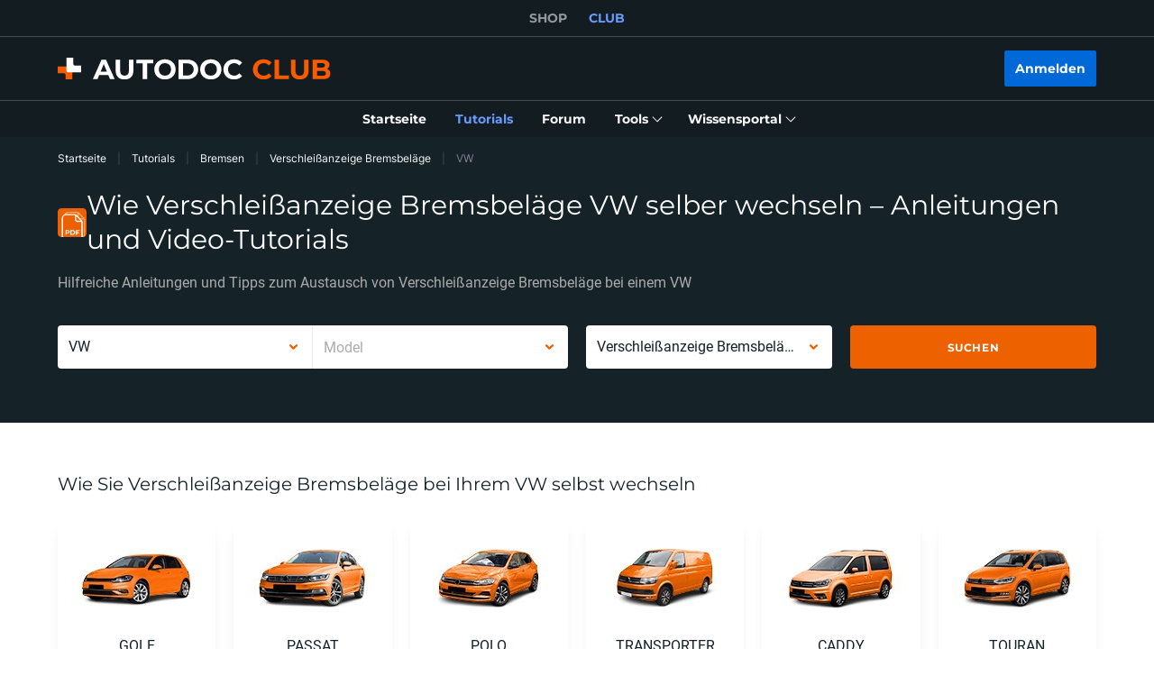

--- FILE ---
content_type: image/svg+xml
request_url: https://cdn.club.autodoc.de/assets/img/instruction/no-instruction.svg
body_size: 27903
content:
<svg width="423" height="275" viewBox="0 0 423 275" xmlns="http://www.w3.org/2000/svg">
  <path d="m72.867 202.75-4.8104 0.474 21.54 71.77 0.0593-7e-3 -21.54-71.771 4.7511-0.466zm30.055 47.919c-0.083-0.047-0.146-0.11-0.166-0.186l-8.254-27.506c-0.0553-0.186 0.158-0.364 0.4819-0.395 0.1974-0.02 0.391 0.019 0.5213 0.094 0.0829 0.048 0.1461 0.111 0.1659 0.186l8.2539 27.507c0.056 0.186-0.162 0.363-0.485 0.395-0.194 0.02-0.383-0.02-0.518-0.095zm5.936 5.901c-0.083-0.048-0.142-0.111-0.166-0.186l-10.146-33.806c-0.0593-0.19 0.1579-0.364 0.4818-0.396 0.1975-0.019 0.387 0.02 0.5174 0.095 0.0829 0.048 0.1421 0.111 0.1658 0.186l10.146 33.81c0.056 0.186-0.161 0.364-0.481 0.396-0.198 0.015-0.387-0.024-0.518-0.099zm1.797-16.461c-0.841-0.486-1.437-1.118-1.655-1.845l-4.091-13.635c-0.561-1.87 1.595-3.644 4.818-3.964l15.62-1.545c1.967-0.194 3.878 0.197 5.198 0.96 0.841 0.486 1.437 1.118 1.654 1.845l4.088 13.635c0.561 1.87-1.596 3.644-4.818 3.964l-15.616 1.546c-1.971 0.193-3.879-0.202-5.198-0.961zm0.786-28.89c0.336 0.194 0.747 0.265 1.228 0.218 1-0.099 1.363-0.589 1.102-1.471l-0.225-0.747 1.86-0.185 3.271 1.173-0.901-3.007 2.263-0.221 1.485 4.944-1.829 0.182-3.609-1.285c0.012 0.636-0.241 1.15-0.763 1.541-0.521 0.392-1.244 0.633-2.156 0.724-0.707 0.071-1.394 0.027-2.054-0.131-0.434-0.103-0.829-0.257-1.188-0.466-0.19-0.111-0.372-0.237-0.542-0.376-0.489-0.403-0.833-0.928-1.022-1.565-0.15-0.498-0.186-1-0.103-1.501 0.083-0.506 0.28-0.945 0.596-1.32l2.346 0.422c-0.268 0.305-0.442 0.641-0.529 1.012-0.087 0.376-0.071 0.743 0.04 1.115 0.126 0.411 0.355 0.719 0.699 0.924 0.011 8e-3 0.019 0.016 0.031 0.02zm40.371 41.094c-0.083-0.047-0.142-0.11-0.166-0.185l-10.146-33.811c-0.055-0.186 0.162-0.363 0.482-0.395 0.198-0.02 0.387 0.02 0.521 0.095 0.083 0.047 0.143 0.111 0.166 0.186l10.142 33.806c0.06 0.19-0.158 0.364-0.481 0.395-0.194 0.028-0.387-0.012-0.518-0.091zm5.186 3.415c-0.083-0.047-0.146-0.111-0.166-0.186l-11.288-37.62c-0.055-0.186 0.158-0.364 0.482-0.395 0.198-0.02 0.387 0.02 0.522 0.095 0.083 0.047 0.146 0.11 0.166 0.185l11.287 37.621c0.055 0.185-0.158 0.363-0.482 0.395-0.197 0.02-0.387-0.02-0.521-0.095zm0.395-20.247c-0.841-0.486-1.438-1.118-1.655-1.845l-4.092-13.635c-0.556-1.87 1.6-3.644 4.823-3.964l15.616-1.545c1.967-0.194 3.874 0.197 5.193 0.956 0.841 0.486 1.438 1.122 1.659 1.85l4.092 13.634c0.56 1.87-1.6 3.644-4.823 3.96l-15.616 1.546c-1.971 0.197-3.878-0.194-5.197-0.957zm39.901 12.331c-0.083-0.048-0.142-0.111-0.166-0.186l-10.146-33.81c-0.055-0.186 0.162-0.364 0.482-0.395 0.197-0.02 0.387 0.019 0.521 0.094 0.083 0.048 0.142 0.111 0.166 0.186l10.142 33.807c0.059 0.189-0.158 0.363-0.482 0.395-0.193 0.027-0.387-0.012-0.517-0.091zm-30.462-44.58 0.964-1.32c0.521 0.134 0.991 0.324 1.406 0.565 0.213 0.123 0.41 0.261 0.596 0.411 0.545 0.447 0.912 0.98 1.098 1.605 0.158 0.525 0.15 1-0.032 1.423-0.177 0.422-0.501 0.77-0.975 1.043s-1.074 0.442-1.805 0.514c-0.66 0.067-1.303 0.047-1.931-0.06-0.632-0.102-1.387-0.347-2.267-0.739l-3.128-1.363 0.908 3.039-2.295 0.229-1.599-5.335 1.825-0.182 5.252 2.284c0.561 0.241 1.027 0.396 1.398 0.463 0.372 0.067 0.727 0.083 1.063 0.051 0.486-0.051 0.833-0.182 1.035-0.399 0.205-0.217 0.248-0.51 0.142-0.881-0.095-0.313-0.281-0.577-0.557-0.807-0.095-0.075-0.198-0.146-0.312-0.213-0.221-0.134-0.482-0.245-0.786-0.328zm36.659 51.362c-0.083-0.048-0.143-0.111-0.166-0.186l-12.299-40.991c-0.055-0.186 0.158-0.364 0.482-0.396 0.197-0.019 0.387 0.02 0.521 0.095 0.083 0.048 0.146 0.115 0.17 0.186l12.299 40.987c0.055 0.186-0.158 0.364-0.482 0.396-0.202 0.027-0.391-0.012-0.525-0.091zm0.643-23.737c-0.841-0.486-1.437-1.122-1.658-1.849l-4.092-13.635c-0.561-1.869 1.599-3.644 4.822-3.96l15.62-1.545c1.967-0.194 3.875 0.197 5.194 0.956 0.841 0.486 1.437 1.122 1.658 1.85l4.092 13.634c0.561 1.87-1.599 3.644-4.822 3.964l-15.616 1.546c-1.975 0.189-3.883-0.202-5.198-0.961zm-3.641-28.981-0.494-1.636 9.917-0.98-0.426-1.415 2.263-0.221 0.912 3.047-12.172 1.205zm30.738-14.8-148.57 14.706 21.54 71.77-9.8027 0.972 158.36-15.674-21.537-71.774zm16.695-1.652-12.394 1.225 12.394-1.225z" fill="#EDEDEF"/>
  <path d="m247.93 185.43-12.394 1.225 21.537 71.774 12.397-1.229-21.54-71.77z" fill="#1F1D26"/>
  <path d="m235.53 186.65-4.301 0.427 21.537 71.771 4.301-0.423-21.537-71.775z" fill="#FF7A00"/>
  <path d="m82.669 201.78-9.8025 0.968-4.7512 0.471 21.54 71.77 4.7472-0.47 9.8029-0.968-21.537-71.771z" fill="#FF7A00"/>
  <path d="m224.02 210.83c-1.315-0.759-3.227-1.154-5.194-0.956l-15.62 1.545c-3.222 0.32-5.383 2.091-4.822 3.96l4.092 13.635c0.217 0.727 0.817 1.363 1.658 1.849 1.316 0.759 3.227 1.155 5.194 0.957l15.616-1.545c3.223-0.32 5.383-2.095 4.822-3.964l-4.091-13.635c-0.218-0.727-0.814-1.36-1.655-1.846z" fill="#C2C3C9"/>
  <path d="m177.28 215.45c-1.315-0.759-3.227-1.154-5.193-0.956l-15.617 1.545c-3.222 0.32-5.383 2.091-4.822 3.964l4.092 13.635c0.217 0.727 0.817 1.363 1.655 1.846 1.319 0.762 3.226 1.154 5.197 0.96l15.616-1.545c3.223-0.32 5.383-2.091 4.822-3.96l-4.091-13.635c-0.221-0.735-0.822-1.372-1.659-1.854z" fill="#C2C3C9"/>
  <path d="m130.54 220.08c-1.319-0.763-3.226-1.154-5.197-0.961l-15.62 1.546c-3.223 0.32-5.379 2.094-4.818 3.964l4.091 13.634c0.217 0.728 0.818 1.364 1.655 1.846 1.319 0.763 3.227 1.154 5.197 0.96l15.616-1.545c3.223-0.32 5.38-2.094 4.819-3.964l-4.088-13.635c-0.217-0.727-0.817-1.363-1.655-1.845z" fill="#C2C3C9"/>
  <path d="m211.76 197.62-2.263 0.221 0.426 1.411-9.917 0.984 0.49 1.636 12.176-1.205-0.912-3.047z" fill="#C2C3C9"/>
  <path d="m169.2 202.48c-0.415-0.241-0.885-0.427-1.406-0.565l-0.964 1.32c0.304 0.083 0.565 0.194 0.79 0.32 0.114 0.067 0.217 0.139 0.312 0.214 0.276 0.229 0.462 0.498 0.557 0.806 0.106 0.371 0.063 0.664-0.142 0.881-0.202 0.221-0.549 0.352-1.035 0.399-0.336 0.032-0.691 0.016-1.063-0.051-0.371-0.067-0.841-0.221-1.398-0.462l-5.252-2.285-1.825 0.182 1.599 5.335 2.295-0.229-0.908-3.039 3.128 1.363c0.88 0.392 1.635 0.637 2.267 0.74 0.628 0.106 1.271 0.122 1.931 0.059 0.734-0.071 1.335-0.245 1.805-0.514 0.478-0.273 0.802-0.62 0.975-1.043 0.182-0.423 0.19-0.897 0.032-1.423-0.186-0.625-0.553-1.158-1.098-1.605-0.186-0.146-0.387-0.28-0.6-0.403z" fill="#C2C3C9"/>
  <path d="m120.04 206.98-2.263 0.222 0.901 3.007-3.27-1.174-1.861 0.186 0.226 0.747c0.264 0.881-0.103 1.372-1.102 1.47-0.482 0.048-0.893-0.023-1.229-0.217-0.011-8e-3 -0.023-0.012-0.035-0.02-0.344-0.205-0.573-0.517-0.699-0.925-0.111-0.371-0.127-0.739-0.04-1.114 0.087-0.372 0.261-0.707 0.529-1.012l-2.345-0.423c-0.316 0.376-0.518 0.818-0.597 1.32-0.083 0.502-0.047 1.004 0.103 1.502 0.193 0.636 0.533 1.158 1.023 1.565 0.17 0.138 0.351 0.265 0.541 0.376 0.359 0.209 0.758 0.363 1.189 0.466 0.663 0.154 1.346 0.202 2.053 0.13 0.917-0.091 1.635-0.332 2.157-0.723 0.521-0.391 0.778-0.905 0.762-1.541l3.61 1.284 1.828-0.182-1.481-4.944z" fill="#C2C3C9"/>
  <path d="m192.02 213.12c-0.13-0.075-0.323-0.114-0.521-0.095-0.32 0.032-0.537 0.21-0.482 0.396l12.299 40.991c0.023 0.071 0.083 0.134 0.166 0.186 0.13 0.075 0.324 0.114 0.521 0.095 0.32-0.032 0.537-0.21 0.482-0.396l-12.299-40.987c-0.019-0.075-0.079-0.142-0.166-0.19z" fill="#C2C3C9"/>
  <path d="m187.98 213.53c-0.13-0.075-0.324-0.115-0.521-0.095-0.32 0.031-0.541 0.209-0.482 0.395l10.146 33.81c0.024 0.072 0.083 0.135 0.166 0.186 0.13 0.075 0.324 0.115 0.521 0.095 0.32-0.032 0.541-0.209 0.482-0.395l-10.142-33.807c-0.028-0.079-0.087-0.142-0.17-0.189z" fill="#C2C3C9"/>
  <path d="m146.55 217.62c-0.134-0.075-0.324-0.114-0.521-0.095-0.32 0.032-0.538 0.21-0.482 0.396l11.287 37.62c0.024 0.071 0.083 0.138 0.166 0.186 0.134 0.075 0.324 0.114 0.521 0.094 0.32-0.031 0.538-0.209 0.482-0.395l-11.287-37.62c-0.024-0.071-0.083-0.134-0.166-0.186z" fill="#C2C3C9"/>
  <path d="m142.5 218.03c-0.13-0.075-0.323-0.115-0.521-0.095-0.32 0.031-0.541 0.209-0.482 0.395l10.146 33.81c0.024 0.072 0.083 0.135 0.166 0.186 0.131 0.075 0.324 0.115 0.522 0.095 0.32-0.032 0.541-0.209 0.481-0.395l-10.142-33.807c-0.027-0.079-0.087-0.142-0.17-0.189z" fill="#C2C3C9"/>
  <path d="m99.545 222.28c-0.1303-0.075-0.3199-0.115-0.5173-0.095-0.3199 0.031-0.5411 0.209-0.4819 0.395l10.146 33.806c0.02 0.076 0.079 0.139 0.166 0.186 0.131 0.075 0.32 0.115 0.518 0.095 0.319-0.032 0.541-0.209 0.481-0.395l-10.146-33.811c-0.0237-0.067-0.0829-0.13-0.1659-0.181z" fill="#C2C3C9"/>
  <path d="m95.505 222.68c-0.1303-0.075-0.3238-0.115-0.5213-0.095-0.3199 0.032-0.5371 0.21-0.4818 0.395l8.2547 27.507c0.023 0.071 0.082 0.138 0.165 0.186 0.131 0.075 0.32 0.114 0.518 0.095 0.324-0.032 0.541-0.21 0.486-0.396l-8.2547-27.506c-0.0237-0.075-0.083-0.139-0.1659-0.186z" fill="#C2C3C9"/>
  <path d="m109.17 141.03 2.271-2.079 8.393 0.071c0.442 4e-3 0.872 0.162 1.204 0.443l1.169 0.988c0.142 0.118 0.202 0.281 0.186 0.435l4e-3 -4e-3 -4e-3 0.016v3e-3l-0.292 1.281-5.514 3.051-4.336-0.012c-0.458-0.241-0.996-0.304-1.485-0.178l-78.148 20.283c0.4542-0.119 0.7702-0.621 0.7346-1.451-0.0276-0.62-0.2567-1.237-0.6556-1.759-0.5252-0.687-1.1177-0.944-1.5679-0.83l78.041-20.258z" opacity=".2"/>
  <path d="m17.081 156.75c-1.7535-1.743-3.6848-1.229-4.3207 1.146-0.6358 2.376 0.2646 5.715 2.0182 7.458 1.7535 1.743 3.6848 1.229 4.3207-1.15 0.6358-2.375-0.2686-5.711-2.0182-7.454z" fill="#EF6C00"/>
  <path d="m114.48 135.65-0.422 1.624 4.771 0.056 6.283-3.668 0.419-1.581-6.086 2.921-4.965 0.648z" fill="#9094A1"/>
  <path d="m110.96 132.14 2.65-2.514 9.23 0.166c0.486 8e-3 0.948 0.206 1.291 0.549l1.213 1.214c0.304 0.304 0.217 0.822-0.174 1.008l-5.833 2.794-4.866 0.296-0.422 1.62c-0.486-0.3-1.075-0.383-1.624-0.233l-87.436 23.986c0.5095-0.139 0.8926-0.747 0.9123-1.763 0.0158-0.755-0.1935-1.51-0.5963-2.15-0.5292-0.842-1.1612-1.166-1.6667-1.027l87.322-23.946z" fill="#DDE2EA"/>
  <path d="m60.197 143.44c0.5727 0.091 1.177 0.423 1.7654 1.007 1.7536 1.743 2.6541 5.079 2.0182 7.454-0.2093 0.783-0.5608 1.364-0.9953 1.727-1.9233 1.605-3.8467 3.213-5.774 4.818 0.6951-0.581 1.2519-1.502 1.5837-2.747 1.0111-3.778-0.4226-9.078-3.2109-11.856-0.9321-0.929-1.8997-1.455-2.808-1.601 2.4723 0.395 4.9486 0.795 7.4209 1.198z" fill="#50515B"/>
  <path d="m19.526 151.36c1.4178-1.181 3.4162-0.94 5.2883 0.921 2.7883 2.775 4.2219 8.078 3.2109 11.857-0.6754 2.513-2.2591 3.719-4.064 3.426-2.4724-0.399-4.9486-0.798-7.421-1.197 1.1374 0.181 2.1327-0.574 2.5592-2.154 0.6359-2.376-0.2646-5.711-2.0181-7.454-1.177-1.17-2.4329-1.324-3.3254-0.577 1.9233-1.609 3.8467-3.213 5.7701-4.822z" fill="#FF7A00"/>
  <path d="m51.461 142.3c1.248-0.344 2.7211 0.142 4.1271 1.537 2.7883 2.774 4.222 8.078 3.2109 11.856-0.5055 1.878-1.5165 3.028-2.7488 3.363l-30.774 8.442c1.2322-0.34 2.2472-1.486 2.7488-3.363 1.011-3.778-0.4226-9.078-3.2109-11.856-1.4021-1.395-2.8792-1.882-4.1272-1.538l30.774-8.441z" fill="#27282F"/>
  <path d="m405.38 210.89-61.441 35.498-124.51-71.929 67.345-38.908 118.6 68.518c2.626 1.517 2.626 5.307 4e-3 6.821z" fill="#0C0B0D" opacity=".2"/>
  <path d="m89.723 272.13-72.725-42.015 165.69-95.728 72.729 42.019-52.615 30.395-65.868 31.404-47.212 33.925z" fill="#0C0B0D" opacity=".2"/>
  <path d="m238.69 86.16 0.138 48.659c0.012 4.711-3.298 10.445-7.393 12.812l-50.399 29.12c-4.096 2.367-7.429 0.47-7.441-4.241l-0.138-48.659 65.233-37.691z" fill="#57545F"/>
  <path d="m379.92 168.29-141.23-82.129 0.138 48.659c0.012 4.711-3.298 10.445-7.393 12.812l-50.399 29.12 141.23 82.128 50.399-29.119c4.095-2.367 7.405-8.102 7.393-12.813l-0.138-48.658z" fill="#57545F"/>
  <path d="m239.88 88.223 138.85 80.75 0.134 47.978c0.012 4.249-3.1 9.644-6.801 11.782l-49.806 28.775-138.86-80.754 48.629-28.095c4.491-2.597 8.002-8.675 7.986-13.84l-0.134-46.596zm-1.189-2.063 0.138 48.659c0.012 4.711-3.298 10.445-7.393 12.812l-50.399 29.12 141.23 82.128 50.399-29.119c4.095-2.367 7.405-8.102 7.393-12.813l-0.138-48.658-141.23-82.129z" fill="#57545F"/>
  <path d="m231.44 147.63-50.399 29.119 141.23 82.129 50.399-29.119-141.23-82.129z" fill="#A2A1A9"/>
  <path d="m314.82 254.64-0.138-48.659-141.23-82.128 0.138 48.658c8e-3 2.34 0.834 3.984 2.164 4.758l141.23 82.129c-1.331-0.774-2.156-2.418-2.164-4.758z" fill="#C2C3C9"/>
  <path d="m379.92 168.28 0.138 48.659c0.012 4.711-3.297 10.445-7.393 12.812l-50.399 29.12c-4.095 2.367-7.428 0.47-7.44-4.241l-0.138-48.659 65.232-37.691z" fill="#DCDCDF"/>
  <path d="m238.69 86.16-65.233 37.688 141.23 82.128 65.232-37.687-141.23-82.129zm-61.058 37.695 61.054-35.272 137.06 79.702-61.054 35.273-137.06-79.703z" fill="#DCDCDF"/>
  <path d="m247.12 65.153c0.734-0.4229 1.481-0.6205 2.144-0.5098 1.845 0.3003 2.386 2.8099 1.205 5.6159l-23.713 56.342c-0.754 1.79-2.03 3.268-3.333 4.019-0.734 0.423-1.477 0.621-2.144 0.514-1.845-0.3-2.386-2.814-1.205-5.616l23.708-56.337c0.763-1.7982 2.034-3.2724 3.338-4.0272z" fill="#F9F8F7"/>
  <path d="m225.41 84.738-22.619 53.748-5.734-3.335 21.67-51.496c0.754-1.7903 2.03-3.2684 3.333-4.0193 0.735-0.4268 1.478-0.6204 2.145-0.5137 1.844 0.3003 2.385 2.8139 1.205 5.6159z" fill="#F9F8F7"/>
  <path d="m224.16 127.99c0.712-1.234 0.712-2.568 0-2.98-0.712-0.411-1.866 0.256-2.579 1.49-0.712 1.235-0.712 2.569 0 2.98 0.713 0.412 1.867-0.255 2.579-1.49z" fill="#57545F"/>
  <path d="m275.44 1.0195 6.027 1.0157 0.308 18.496-20.766 49.01-14.893 15.931-6.027-1.0157 35.351-83.437z" fill="#57545F"/>
  <path d="m402.23 151.67-14.893 15.931-141.23-82.129 14.893-15.931 141.23 82.129z" fill="#7D7C84"/>
  <path d="m387.34 167.6-6.026-1.016-141.23-82.129 6.027 1.0157 141.23 82.129z" fill="#D34544"/>
  <path d="m423 102.66-20.766 49.01-141.23-82.129 20.766-49.01 141.23 82.129z" fill="#C2C3C9"/>
  <path d="m422.69 84.164 0.308 18.496-141.23-82.129-0.308-18.496 141.23 82.129z" fill="#A2A1A9"/>
  <path d="m275.44 1.0195-35.351 83.437 141.23 82.129 35.347-83.434-141.23-82.133zm104.88 162.56-137.58-80.011 33.701-79.548 137.58 80.007-33.701 79.552z" fill="#7D7C84"/>
  <path d="m281.46 2.0352-6.03-1.0117 6.07 3.5292-0.04-2.5175z" fill="#D34544"/>
  <path d="m416.66 83.152 6.027 1.0118 0.308 18.496-20.766 49.01-14.894 15.931-6.027-1.016 35.352-83.433z" fill="#DCDCDF"/>
  <path d="m416.66 83.152-141.23-82.133 6.026 1.0157 141.23 82.129-6.027-1.0117z" fill="#7D7C84"/>
  <path d="m276.05 1.5808c0.218 0 0.443 0.05533 0.648 0.17389l138.98 80.825c0.561 0.3281 0.794 1.0197 0.537 1.6164l-34.333 81.042c-0.209 0.498-0.691 0.786-1.188 0.786-0.218 0-0.443-0.055-0.648-0.174l-138.98-80.82c-0.56-0.328-0.793-1.0196-0.537-1.6164l34.337-81.046c0.213-0.49797 0.691-0.78647 1.188-0.78647zm0-1.5808c-1.153 0-2.191 0.68767-2.642 1.7508l-34.336 81.042c-0.565 1.3279-0.047 2.8771 1.201 3.6003l138.98 80.821c0.438 0.253 0.936 0.387 1.438 0.387 1.153 0 2.192-0.687 2.642-1.751l34.332-81.042c0.561-1.3279 0.048-2.8771-1.2-3.6004l-138.98-80.821c-0.438-0.25294-0.936-0.38731-1.442-0.38731z" fill="#7D7C84"/>
  <path d="m364.28 154.83c-0.34-0.197-0.81-0.17-1.331 0.131-1.031 0.597-1.868 2.043-1.865 3.233 0 0.588 0.21 1.003 0.546 1.197l12.492 7.292c-0.336-0.194-0.545-0.609-0.545-1.198-4e-3 -1.189 0.833-2.636 1.864-3.233 0.521-0.3 0.991-0.328 1.331-0.13l-12.492-7.292z" fill="#A2A1A9"/>
  <path d="m375.44 162.25c1.035-0.597 1.872-0.119 1.876 1.071 4e-3 1.186-0.834 2.632-1.864 3.229-1.031 0.597-1.872 0.118-1.876-1.071-4e-3 -1.186 0.833-2.636 1.864-3.229z" fill="#A2A1A9"/>
  <path d="m390.56 139.65-58.357 33.712-135.11-78.568 58.357-33.712 135.11 78.568z" fill="#A2A1A9"/>
  <path d="m255.42 48.324 0.036 12.754-58.357 33.712-0.035-12.75 58.356-33.716z" fill="#57545F"/>
  <path d="m390.52 126.89 0.035 12.754-135.11-78.568-0.036-12.754 135.11 78.568z" fill="#57545F"/>
  <path d="m270.96 90.768-9.036-5.2207-10.806 6.2839 9.037 5.2207c0.73 0.4229 1.409 0.4545 1.935 0.1502l10.805-6.2839c-0.525 0.3043-1.204 0.2727-1.935-0.1502z" fill="#C2C3C9"/>
  <path d="m261.14 92.555c1.771 0 3.207-0.8298 3.207-1.8535s-1.436-1.8535-3.207-1.8535-3.207 0.8298-3.207 1.8535 1.436 1.8535 3.207 1.8535z" fill="#F9F8F7"/>
  <path d="m266.93 88.893c-0.885 0.5138-1.529 1.5335-1.782 2.9799l-0.829 4.7544c-0.182 1.0513-0.652 1.7864-1.303 2.1658l10.805-6.2839c0.648-0.3794 1.118-1.1145 1.304-2.1657l0.829-4.7544c0.253-1.4505 0.897-2.4662 1.781-2.9799l-10.805 6.2838z" fill="#57545F"/>
  <path d="m313.39 127.81 10.805-6.284-4e-3 1.502-10.805 6.284 4e-3 -1.502z" fill="#57545F"/>
  <path d="m315.16 116.31c-1.382-0.798-2.587-2.794-2.859-4.746l-0.798-5.695c-0.632-4.482-3.468-9.1096-6.75-11.007l-23.293-13.457c-1.766-1.0196-3.409-1.1026-4.653-0.3833l-10.806 6.2838c1.245-0.7232 2.884-0.6402 4.653 0.3834l23.294 13.457c3.282 1.897 6.121 6.525 6.749 11.007l0.798 5.695c0.273 1.952 1.477 3.948 2.859 4.746l9.037 5.221 10.805-6.284-9.036-5.221z" fill="#C2C3C9"/>
  <path d="m293.94 101.14c3.282 1.897 6.121 6.525 6.749 11.007l0.798 5.695c0.273 1.952 1.477 3.948 2.86 4.747l9.036 5.22-4e-3 1.502-9.036-5.221c-2.018-1.166-3.756-3.991-4.139-6.726l-0.798-5.695c-0.521-3.699-2.82-7.497-5.47-9.031l-23.294-13.457c-2.65-1.5295-4.964-0.3992-5.501 2.6874l-0.83 4.7544c-0.395 2.2843-2.148 3.0905-4.162 1.9286l-9.037-5.2207 4e-3 -1.5018 9.036 5.2207c1.383 0.7983 2.591 0.1976 2.876-1.4346l0.829-4.7544c0.652-3.7387 3.507-5.0785 6.793-3.1815l23.29 13.46z" fill="#57545F"/>
  <path d="m313.56 123.37c1.771 0 3.207-0.83 3.207-1.853 0-1.024-1.436-1.854-3.207-1.854s-3.207 0.83-3.207 1.854c0 1.023 1.436 1.853 3.207 1.853z" fill="#F9F8F7"/>
  <path d="m390.52 126.89 0.036 12.753-58.357 33.712-0.035-12.75 58.356-33.715z" fill="#DCDCDF"/>
  <path d="m332.2 173.36-135.11-78.568-0.035-12.75 135.11 78.568 0.035 12.75z" fill="#C2C3C9"/>
  <path d="m255.42 48.324-58.353 33.716 135.1 78.568 58.356-33.716-135.11-78.568zm-54.36 33.72 54.356-31.404 131.11 76.248-54.356 31.404-131.11-76.248z" fill="#DCDCDF"/>
  <path d="m381.7 139.97-13.827 32.862-9.432 5.446 16.576-39.391c0.755-1.794 2.03-3.268 3.334-4.023 0.734-0.423 1.477-0.617 2.144-0.51 1.844 0.3 2.386 2.81 1.205 5.616z" fill="#F9F8F7"/>
  <path d="m356.63 154.45-13.831 32.866-9.428 5.446 16.576-39.39c0.755-1.795 2.03-3.269 3.334-4.024 0.734-0.423 1.477-0.616 2.144-0.51 1.845 0.297 2.386 2.81 1.205 5.612z" fill="#F9F8F7"/>
  <path d="m375.52 162.76c0.79-0.454 1.43-0.091 1.434 0.818 3e-3 0.905-0.636 2.012-1.422 2.466-0.786 0.455-1.43 0.091-1.434-0.818 0-0.905 0.636-2.011 1.422-2.466z" fill="#57545F"/>
  <path d="m336.02 210.94c0.866-1.501 0.867-3.123 2e-3 -3.622-0.865-0.5-2.269 0.311-3.135 1.812s-0.866 3.123-1e-3 3.623c0.865 0.499 2.268-0.312 3.134-1.813z" fill="#0D0C12"/>
  <path d="m358.82 201.31c0.866-1.5 0.867-3.122 2e-3 -3.622s-2.269 0.312-3.134 1.812c-0.866 1.501-0.867 3.123-2e-3 3.623s2.269-0.312 3.134-1.813z" fill="#0D0C12"/>
  <path d="m226.01 172.36-11.327 27.605-42.772-24.874 1.204-33.49 52.895 30.759z" fill="#0C0B0D" opacity=".2"/>
  <path d="m212.12 146.25-7.543-4.359c-0.833-0.482-1.477-0.016-1.379 0.996l1.296 13.465c0.229 2.391 1.888 5.051 3.855 6.189 1.966 1.138 3.625 0.391 3.854-1.735l1.296-11.967c0.098-0.893-0.545-2.106-1.379-2.589z" fill="#A2A1A9"/>
  <path d="m209.7 171.4c-0.166 0-0.335-0.043-0.493-0.13l-3.492-2.016c-1.971-1.138-3.511-4.047-3.511-6.624v-12.35c0-1.533 0.561-2.735 1.537-3.296 0.864-0.502 1.919-0.443 2.962 0.158 0.474 0.273 0.636 0.877 0.363 1.352-0.273 0.474-0.877 0.636-1.351 0.363-0.237-0.138-0.679-0.34-0.987-0.158-0.265 0.154-0.549 0.652-0.549 1.585v12.35c0 1.874 1.157 4.122 2.524 4.913l3.491 2.015c0.474 0.273 0.636 0.878 0.363 1.352-0.185 0.308-0.517 0.486-0.857 0.486z" fill="#F9F8F7"/>
  <path d="m209.69 151.79c-0.3 0-0.608-0.075-0.888-0.237l-3.492-2.016c-0.849-0.49-1.141-1.581-0.651-2.43 0.49-0.85 1.58-1.143 2.429-0.653l3.491 2.016c0.849 0.49 1.141 1.581 0.652 2.431-0.328 0.573-0.924 0.889-1.541 0.889z" fill="#C2C3C9"/>
  <path d="m210.9 171.77c-0.545 0-1.122-0.166-1.694-0.498-0.474-0.272-0.636-0.877-0.364-1.351 0.273-0.475 0.877-0.637 1.351-0.364 0.237 0.134 0.679 0.336 0.987 0.158 0.265-0.154 0.549-0.652 0.549-1.585v-12.35c0-1.616-0.888-3.589-2.065-4.588-0.415-0.352-0.466-0.977-0.115-1.392 0.352-0.415 0.976-0.466 1.39-0.114 1.628 1.379 2.765 3.885 2.765 6.098v12.35c0 1.534-0.561 2.735-1.536 3.296-0.391 0.23-0.822 0.34-1.268 0.34z" fill="#F9F8F7"/>
  <path d="m282.42 187.19-7.543-4.359c-0.834-0.482-1.477-0.016-1.379 0.996l1.296 13.465c0.229 2.391 1.888 5.05 3.854 6.189 1.967 1.138 3.626 0.391 3.855-1.735l1.296-11.967c0.098-0.898-0.549-2.111-1.379-2.589z" fill="#A2A1A9"/>
  <path d="m279.99 212.34c-0.166 0-0.336-0.043-0.493-0.13l-3.492-2.015c-1.971-1.139-3.511-4.047-3.511-6.624v-12.351c0-1.533 0.561-2.734 1.537-3.296 0.868-0.502 1.919-0.442 2.962 0.158 0.474 0.273 0.635 0.878 0.363 1.352-0.273 0.474-0.877 0.632-1.351 0.364-0.237-0.135-0.679-0.336-0.987-0.158-0.265 0.154-0.549 0.652-0.549 1.584v12.351c0 1.873 1.157 4.122 2.524 4.912l3.491 2.016c0.474 0.272 0.636 0.877 0.363 1.351-0.185 0.309-0.517 0.486-0.857 0.486z" fill="#F9F8F7"/>
  <path d="m279.99 192.72c-0.3 0-0.608-0.075-0.888-0.237l-3.492-2.015c-0.849-0.49-1.141-1.581-0.651-2.431 0.489-0.85 1.579-1.142 2.429-0.652l3.491 2.016c0.849 0.49 1.141 1.58 0.652 2.43-0.332 0.569-0.929 0.889-1.541 0.889z" fill="#C2C3C9"/>
  <path d="m281.19 212.7c-0.545 0-1.122-0.166-1.694-0.498-0.474-0.273-0.636-0.878-0.364-1.352 0.273-0.474 0.877-0.632 1.351-0.363 0.237 0.134 0.675 0.339 0.987 0.158 0.265-0.154 0.549-0.652 0.549-1.585v-12.35c0-1.617-0.888-3.589-2.065-4.589-0.415-0.352-0.466-0.976-0.115-1.391 0.352-0.415 0.976-0.466 1.39-0.115 1.628 1.38 2.765 3.885 2.765 6.098v12.351c0 1.533-0.561 2.735-1.536 3.296-0.391 0.229-0.818 0.34-1.268 0.34z" fill="#F9F8F7"/>
  <path d="m226.01 172.36-3.475 5.031-3.472 5.031-2.129 3.087-14.387 20.839-89.775-52.207 14.384-20.836 2.133-3.087 3.475-5.035 3.476-5.031 89.77 52.208z" fill="#F9F8F7"/>
  <path d="m222.53 177.39-3.472 5.031-9.925 14.366-89.778-52.203 9.929-14.366 3.475-5.035 89.771 52.207z" fill="#FF7A00"/>
  <path d="m123.86 236.84-89.771-52.204 78.681-30.494 89.771 52.203-78.681 30.495z" fill="#DCDCDF"/>
  <path d="m123.86 236.84-25.75 26.657-8.3372 8.632-89.771-52.204 8.3372-8.627 25.746-26.657 89.774 52.199z" fill="#F9F8F7"/>
  <path d="m98.108 263.5-8.3372 8.632-89.771-52.204 8.3372-8.627 89.771 52.199z" fill="#FF7A00"/>
  <path d="m226.01 172.36-13.858 20.045-89.775-52.204 13.863-20.049 89.77 52.208z" fill="#1F1D26"/>
  <path d="m125.95 185.85-13.44-7.813c-1.355-0.787-1.197-2.794 0.264-3.36l10.711-4.149c1.311-0.51 2.785-0.392 4.001 0.316l13.44 7.813c1.355 0.787 1.197 2.794-0.265 3.36l-10.711 4.149c-1.315 0.506-2.784 0.392-4-0.316z" fill="#C2C3C9"/>
  <path d="m102.71 195.04-13.44-7.814c-1.3547-0.786-1.1967-2.794 0.2646-3.359l10.71-4.15c1.312-0.51 2.785-0.391 4.001 0.316l13.44 7.814c1.355 0.786 1.197 2.794-0.264 3.359l-10.711 4.15c-1.312 0.506-2.785 0.391-4.001-0.316z" fill="#C2C3C9"/>
  <path d="m79.471 204.22-13.44-7.813c-1.3547-0.786-1.1967-2.794 0.2646-3.359l10.711-4.15c1.3112-0.51 2.7843-0.391 4.0007 0.316l13.44 7.813c1.3547 0.787 1.1967 2.795-0.2646 3.36l-10.711 4.15c-1.3112 0.505-2.7844 0.391-4.0008-0.317z" fill="#C2C3C9"/>
  <path d="m174.84 202.19c-0.067 0-0.135-0.015-0.198-0.055l-28.7-16.69c-0.19-0.11-0.253-0.352-0.143-0.541 0.111-0.19 0.352-0.253 0.542-0.143l28.7 16.69c0.19 0.111 0.253 0.352 0.142 0.542-0.075 0.126-0.209 0.197-0.343 0.197z" fill="#C2C3C9"/>
  <path d="m160.49 198.29c-0.067 0-0.134-0.016-0.197-0.056l-17.824-10.366c-0.189-0.111-0.253-0.352-0.142-0.541 0.11-0.19 0.351-0.253 0.541-0.143l17.824 10.367c0.189 0.11 0.253 0.351 0.142 0.541-0.075 0.127-0.205 0.198-0.344 0.198z" fill="#C2C3C9"/>
  <path d="m150.32 212.55c-0.068 0-0.135-0.015-0.198-0.055l-30.11-17.512c-0.19-0.11-0.253-0.351-0.143-0.541 0.111-0.19 0.352-0.253 0.542-0.142l30.11 17.511c0.19 0.111 0.253 0.352 0.142 0.542-0.075 0.13-0.209 0.197-0.343 0.197z" fill="#C2C3C9"/>
  <path d="m141.46 211.85c-0.067 0-0.134-0.016-0.198-0.055l-24.727-14.382c-0.19-0.111-0.253-0.352-0.142-0.541 0.11-0.19 0.351-0.253 0.541-0.143l24.727 14.382c0.19 0.111 0.253 0.352 0.142 0.542-0.075 0.126-0.209 0.197-0.343 0.197z" fill="#C2C3C9"/>
  <path d="m132.44 223.45c-0.068 0-0.135-0.016-0.198-0.056l-33.59-19.531c-0.1895-0.111-0.2527-0.352-0.1421-0.541 0.1105-0.19 0.3515-0.253 0.541-0.143l33.59 19.532c0.19 0.11 0.253 0.351 0.142 0.541-0.075 0.127-0.209 0.198-0.343 0.198z" fill="#C2C3C9"/>
  <path d="m120.1 220.72c-0.067 0-0.134-0.016-0.197-0.055l-24.727-14.382c-0.1896-0.111-0.2528-0.352-0.1422-0.541 0.1106-0.19 0.3515-0.253 0.541-0.143l24.728 14.382c0.189 0.111 0.253 0.352 0.142 0.542-0.075 0.13-0.205 0.197-0.344 0.197z" fill="#C2C3C9"/>
  <path d="m176.39 65.643-94.585-54.646c-7.0458-4.0707-12.757 0.249-12.757 9.6511v49.212c0 9.3981 5.7109 20.318 12.757 24.388l72.037 41.62 16.067 22.219c1.39 1.921 3.282 1.786 3.179-0.225l-0.577-11.209 3.875 2.237c7.045 4.071 12.756-0.249 12.756-9.651v-49.208c0-9.3981-5.711-20.318-12.752-24.388z" fill="#FF7A00" opacity=".2"/>
  <path d="m76.738 9.4669c1.5521 0 3.2661 0.49402 5.0631 1.5334l94.585 54.646c7.046 4.0707 12.756 14.99 12.756 24.388v49.211c0 7-3.167 11.181-7.689 11.181-1.552 0-3.266-0.494-5.063-1.533l-3.875-2.237 0.577 11.208c0.055 1.051-0.438 1.593-1.118 1.593-0.62 0-1.398-0.451-2.061-1.368l-16.067-22.219-72.037-41.619c-7.0458-4.0707-12.757-14.99-12.757-24.388v-49.216c-0.0079-6.9992 3.1595-11.181 7.6856-11.181zm0-1.1856c-2.6185 0-4.9289 1.2331-6.5087 3.466-1.5482 2.1894-2.3657 5.2681-2.3657 8.9001v49.212c0 4.7347 1.3744 9.9712 3.8704 14.741 2.5119 4.8019 5.8768 8.5919 9.4787 10.671l71.821 41.493 15.916 22.014c0.853 1.178 1.955 1.857 3.021 1.857 0.628 0 1.201-0.241 1.616-0.679 0.343-0.364 0.742-1.032 0.683-2.158l-0.462-9.031 1.986 1.15c1.943 1.123 3.843 1.692 5.656 1.692 2.618 0 4.929-1.233 6.509-3.466 1.548-2.19 2.365-5.269 2.365-8.901v-49.211c0-4.7346-1.374-9.9711-3.87-14.741-2.512-4.8019-5.877-8.5919-9.479-10.671l-94.581-54.65c-1.9431-1.1184-3.8467-1.6876-5.6555-1.6876z" fill="#fff"/>
  <path d="m163.57 81.152c-0.79-3.8731-3.116-7.9043-6.074-10.524-5.356-4.7544-26.837-17.164-26.837-17.164s-21.481-12.41-26.836-13.848c-2.954-0.7943-5.2845 0.5494-6.0744 3.5095-1.4337 5.3591-1.4337 18.275-1.4337 18.275s0 12.916 1.4337 19.934c0.7899 3.873 3.1164 7.9042 6.0744 10.524 5.355 4.7544 26.836 17.164 26.836 17.164s21.481 12.41 26.837 13.849c2.954 0.794 5.284-0.55 6.074-3.51 1.433-5.359 1.433-18.274 1.433-18.274s4e-3 -12.916-1.433-19.935z" fill="#f00"/>
  <path d="m125.94 88.989 13.097-1.1698c1.114-0.0988 1.666-1.3991 0.967-2.2725l-13.965-17.389c-0.746-0.9288-2.243-0.3992-2.243 0.7904v18.073c-4e-3 1.162 0.991 2.0709 2.144 1.9682z" fill="#fff"/>
  <path d="m102.21 39.397c0.509 0 1.05 0.0751 1.611 0.2252 5.356 1.4347 26.836 13.848 26.836 13.848s21.481 12.41 26.837 17.164c2.954 2.6202 5.284 6.6553 6.074 10.524 1.434 7.0189 1.434 19.934 1.434 19.934s0 12.916-1.434 18.275c-0.64 2.395-2.287 3.734-4.463 3.734-0.509 0-1.05-0.075-1.611-0.225-5.356-1.435-26.837-13.848-26.837-13.848s-21.48-12.41-26.836-17.164c-2.954-2.6202-5.2843-6.6553-6.0742-10.524-1.4336-7.019-1.4336-19.934-1.4336-19.934s0-12.916 1.4336-18.275c0.6438-2.3989 2.2912-3.7347 4.4632-3.7347zm0-1.1857c-2.7412 0-4.8344 1.7232-5.6045 4.6122-1.4574 5.446-1.4771 18.045-1.4771 18.579 0 0.5336 0.0158 13.117 1.4613 20.172 0.8372 4.1102 3.3096 8.3943 6.4493 11.177 5.383 4.7781 26.149 16.793 27.03 17.302 0.881 0.51 21.678 12.505 27.121 13.963 0.655 0.178 1.299 0.265 1.919 0.265 2.741 0 4.834-1.723 5.604-4.612 1.458-5.446 1.478-18.045 1.478-18.579 0-0.533-0.016-13.117-1.462-20.172-0.837-4.1102-3.309-8.3943-6.449-11.177-5.383-4.7781-26.149-16.792-27.03-17.302-0.881-0.5098-21.679-12.504-27.121-13.963-0.655-0.1778-1.299-0.2648-1.919-0.2648z" fill="#fff"/>
  <path d="m114.08 164.77-4.791-2.77-2.022 0.802 2.22 1.281-8.863 3.513 2.571 1.486 10.885-4.312z" fill="#C2C3C9"/>
  <path d="m92.212 172.97c-0.9834-0.57-2.034-1-3.1556-1.301-1.1177-0.3-2.2117-0.446-3.2741-0.446l0.6872 1.549c0.628 0.012 1.2244 0.091 1.801 0.245 0.5726 0.154 1.1058 0.371 1.5876 0.652 0.5846 0.336 0.9084 0.64 0.9756 0.905 0.0671 0.269-0.1146 0.486-0.549 0.66-0.3002 0.119-0.6833 0.194-1.1493 0.225-0.4621 0.032-1.1374-4e-3 -2.0182-0.098l-8.2464-0.902-1.635 0.649 8.3925 4.849 2.0537-0.814-4.7749-2.759 4.9171 0.538c1.3941 0.158 2.4802 0.209 3.2504 0.15 0.7741-0.059 1.4534-0.206 2.0418-0.439 0.6517-0.257 1.0506-0.585 1.1888-0.972 0.1343-0.391 0.0277-0.814-0.3238-1.277-0.3555-0.466-0.9479-0.936-1.7694-1.414z" fill="#C2C3C9"/>
  <path d="m72.073 185.04-7.7725-4.489-2.0221 0.802 4.7275 2.731-4.8223-0.316-1.6627 0.66 1.1769 0.68c1.3823 0.798 1.6311 1.375 0.7386 1.731-0.4424 0.178-0.9755 0.205-1.5877 0.091-0.6122-0.119-1.2401-0.364-1.8878-0.736-0.5845-0.335-1.0664-0.699-1.4534-1.086-0.3831-0.388-0.628-0.767-0.7425-1.135l-2.9265 0.186c0.154 0.455 0.5094 0.937 1.0663 1.455 0.5529 0.517 1.2204 0.999 2.0024 1.454 1.0031 0.581 2.0142 1.008 3.0292 1.28 1.015 0.273 1.9589 0.404 2.8278 0.384 0.8728-0.016 1.6232-0.15 2.2551-0.399 0.8215-0.324 1.248-0.747 1.2875-1.265 0.0356-0.522-0.3554-1.091-1.173-1.715l5.3041 0.34 1.6351-0.653z" fill="#C2C3C9"/>
</svg>


--- FILE ---
content_type: application/javascript; charset=UTF-8
request_url: https://club.autodoc.de/_nuxt/16.c6dacfb.js
body_size: 1377
content:
(window.webpackJsonp=window.webpackJsonp||[]).push([[16,26],{346:function(t,e,o){"use strict";o.d(e,"a",function(){return n}),o.d(e,"b",function(){return r});var n={VideoInstruction:{componentName:"VideoInstruction",displayCondition:"showVideo",props:{items:"videoList",isList:"isDataVisibilityList",iterateItemToken:"iterateVideoItemToken",iterationStep:"iterationVideoStep",iterationIsLimited:"iterationVideoIsLimited",iterationIsLimitedOn:"iterationVideoIsLimitedOn",softError:"softError",adjacentManuals:"adjacentManuals",searchValue:"searchValue"},events:{loadMore:{name:"onClickLoadMore",params:{type:"video-instruction",callback:"callback"}},collapseItems:{name:"onClickCollapseItems",params:{type:"video-instruction",callback:"callback"}}}},VideoInstructionAdditional:{componentName:"VideoInstruction",displayCondition:"isVideoOptionsListAdditional",props:{items:"additionalVideoList",isList:"isDataVisibilityList",iterateItemToken:"iterateVideoItemToken",iterationStep:"iterationVideoStep",iterationIsLimited:"iterationVideoIsLimited",iterationIsLimitedOn:"iterationVideoIsLimitedOn",isAdditional:!0,softError:"softError",searchValue:"searchValue",headerConfig:"videoOptions.headerConfig"},events:{}},PdfInstruction:{componentName:"PdfInstruction",displayCondition:"isPdfOptionsListVisible",props:{items:"pdfOptionsList",isList:"isDataVisibilityList",imageTokenIterator:"pdfImageTokenIterator",iconTokenIterator:"pdfIconTokenIterator",pdfLoadAll:"pdfLoadAll",pdfLoadLimit:"pdfLoadLimit",pdfLoadLinks:"pdfLoadLinks",pdfLoadAllHidden:"pdfLoadAllHidden",pdfLoadAllHiddenLimit:"pdfLoadAllHiddenLimit",softError:"softError",adjacentManuals:"isAdjacentPdfManuals",isAdditional:"isPdfOptionsListAdditional",searchValue:"searchValue",formData:"formData",headerConfig:"pdfOptions.headerConfig"},events:{loadMore:{name:"onClickLoadMore",params:{type:"pdf-instruction",callback:"callback"}},collapseItems:{name:"onClickCollapseItems",params:{type:"pdf-instruction",callback:"callback"}}}},NoInstructionForm:{componentName:"NoInstructionForm",displayCondition:"showNoInstructionForm",props:{formData:"formData",isOnTop:"isNoInstructionFormOnTop",hasInitData:"hasInitData",isAdditional:"hasAdditionalPdf",onlyUniversalVideo:"hasOnlyUniversalVideo",universalVideo:"universalVideo",universalManual:"universalManual"},events:{}},SectionShopBanner:{componentName:"SectionShopBanner",displayCondition:"showShopBanner",props:{shopLink:"shopLink",hasManuals:"hasInitPdfManuals"},events:{}},UniversalInstructions:{componentName:"UniversalInstructions",displayCondition:!0,props:{videoManuals:"universalVideoManuals",pdfManuals:"universalPdfManuals",isList:"isDataVisibilityList"},events:{}},LifehacksList:{componentName:"LifehacksList",displayCondition:!0,props:{lifehacks:"lifehacks",isDataVisibilityList:!1,tokens:"tokens.lifehacks",iterateItemToken:!0,iterationStep:4,headerConfig:"videoOptions.headerConfig"},events:{}},SectionForum:{componentName:"SectionForum",displayCondition:!0,props:{hasInitData:"hasInitData",formData:"formData",link:"forumLink"},events:{}},SectionDisposalRulesBanner:{componentName:"SectionDisposalRulesBanner",displayCondition:!0,props:{categoryData:"disposalCategoryData"},events:{}}},r={VideoInstructionMultiply:{componentName:"VideoInstructionMultiply",displayCondition:"showVideo",props:{titleTag:"videoTitleTag",categoriesVideo:"categoriesVideo",isShowSimilarTag:"isShowSimilarTag",isDataVisibilityList:"isDataVisibilityList",searchValue:"searchValue"},events:{loadMore:{name:"onClickLoadMore"},collapseItems:{name:"onClickCollapseItems"}}},VideoInstruction:{componentName:"VideoInstruction",displayCondition:"showAdditionalVideo",props:{class:"listClassList",items:"additionalVideoList",isList:"isDataVisibilityList",titleTag:"videoTitleTag",iterateItemToken:!0,iterationStep:10,isAdditional:!0,isShowSimilarTag:"isShowSimilarTag",softError:"softError",searchValue:"searchValue"},events:{}},PdfInstructionMultiply:{componentName:"PdfInstructionMultiply",displayCondition:"showPdf",props:{titleTag:"pdfTitleTag",categoriesPdf:"categoriesPdf",isShowSimilarRag:"isShowSimilarTag","is-data-visibility-list":"isDataVisibilityList",searchValue:"searchValue",formData:"formData"},events:{loadMore:{name:"onClickLoadMore"},collapseItems:{name:"onClickCollapseItems"}}},PdfInstruction:{componentName:"PdfInstruction",displayCondition:"showAdditionalPdf",props:{class:"listClassList",items:"additionalPdfList",isList:"isDataVisibilityList",titleTag:"pdfTitleTag",imageTokenIterator:{step:10},isAdditional:!0,isShowSimilarTag:"isShowSimilarTag",softError:"softError",searchValue:"searchValue",formData:"formData"},events:{}},NoInstructionForm:{componentName:"NoInstructionForm",displayCondition:"showNoInstructionForm",props:{formData:"formData",isOnTop:"isNoInstructionFormOnTop",hasInitData:"hasInitData",isAdditional:"hasAdditionalPdf"},events:{}}}},347:function(t,e,o){"use strict";o(6),o(5),o(7),o(8);var n=o(58),r=o(15),l=o(3),d=(o(4),o(160),o(20),o(18),o(16),o(53),o(21),["callback"]);function c(t,e){var o=Object.keys(t);if(Object.getOwnPropertySymbols){var n=Object.getOwnPropertySymbols(t);e&&(n=n.filter(function(e){return Object.getOwnPropertyDescriptor(t,e).enumerable})),o.push.apply(o,n)}return o}function m(t){for(var e=1;e<arguments.length;e++){var o=null!=arguments[e]?arguments[e]:{};e%2?c(Object(o),!0).forEach(function(e){Object(l.a)(t,e,o[e])}):Object.getOwnPropertyDescriptors?Object.defineProperties(t,Object.getOwnPropertyDescriptors(o)):c(Object(o)).forEach(function(e){Object.defineProperty(t,e,Object.getOwnPropertyDescriptor(o,e))})}return t}e.a={data:function(){return{componentsConfig:{}}},computed:{componentsListData:function(){return console.warn('[MixinManualsComponentsList.js] Property "componentsListData" not implement!'),{}},componentsList:function(){var t=this;return Object.keys(this.componentsListData).reduce(function(e,component){var o=t.componentsConfig[component],n=o.componentName,r=o.displayCondition,l=o.props,d=o.events,c={};return"VideoInstruction"===n&&(c=m({},t.videoOptions)),"PdfInstruction"===n&&(c=m({},t.pdfOptions)),e[component]=m(m({},t.componentsConfig[component]),{},{displayCondition:t.getManualsDisplayCondition(r),props:m(m({},c),t.getManualsProps(l)),events:t.getManualsEvents(d)}),e},{})}},methods:{getManualsDisplayCondition:function(t){return"boolean"==typeof t?Boolean(t):this[t]},getManualsProps:function(t){for(var e={},o=0,l=Object.entries(t);o<l.length;o++){var d=Object(r.a)(l[o],2),c=d[0],m=d[1];switch(Object(n.a)(m)){case"boolean":e[c]=Boolean(m);break;case"number":e[c]=Number(m);break;case"object":e[c]=this[m];break;default:if(m.includes(".")){var f=m.split(".");e[c]=this[f[0]][f[1]]}else e[c]=this[m]}}return e},getManualsEvents:function(t){for(var e=this,o={},c=function(){var t=Object(r.a)(h[f],2),c=t[0],L=t[1],I=L.name,y=L.params;if(y&&"object"===Object(n.a)(y)){var v=y.callback,V=function(t,e){if(null==t)return{};var o,n,i=function(t,e){if(null==t)return{};var o={};for(var n in t)if({}.hasOwnProperty.call(t,n)){if(-1!==e.indexOf(n))continue;o[n]=t[n]}return o}(t,e);if(Object.getOwnPropertySymbols){var r=Object.getOwnPropertySymbols(t);for(n=0;n<r.length;n++)o=r[n],-1===e.indexOf(o)&&{}.propertyIsEnumerable.call(t,o)&&(i[o]=t[o])}return i}(y,d);o[c]="string"==typeof v?function(t){var o=m(m({},V),{},Object(l.a)({},v,t));e[I](o)}:e[I].bind(e,y)}else o[c]=y?e[I].bind(e,y):e[I].bind(e)},f=0,h=Object.entries(t);f<h.length;f++)c();return o}}}}}]);